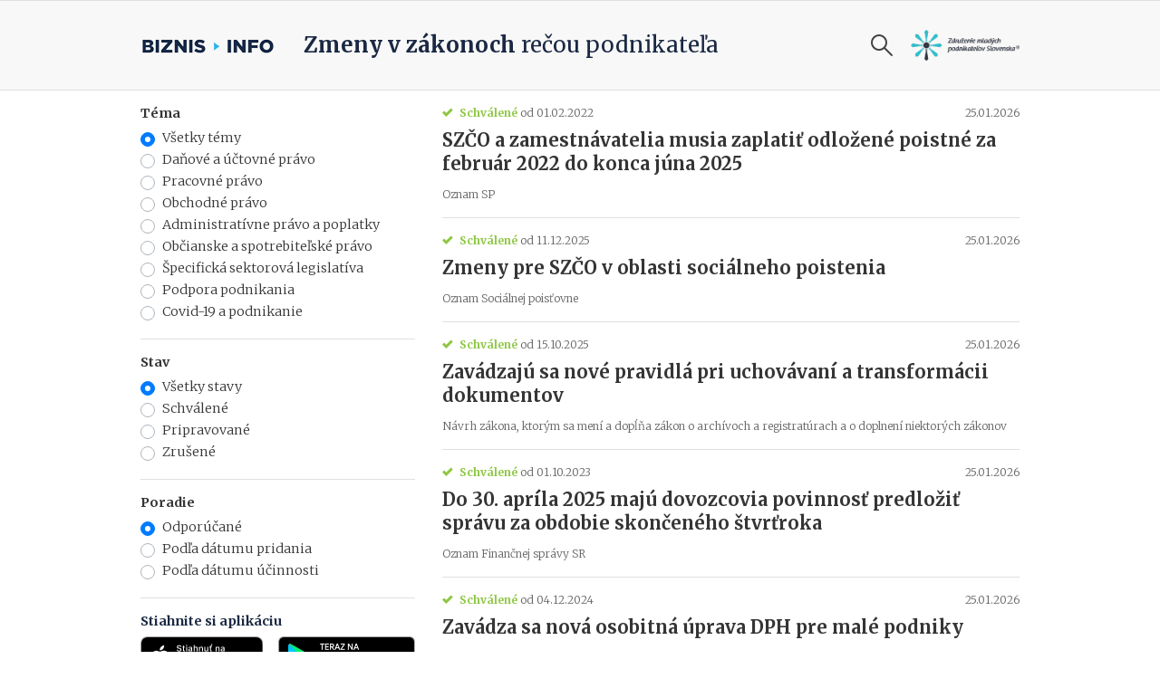

--- FILE ---
content_type: text/html; charset=UTF-8
request_url: https://www.biznisinfo.sk/?page=6
body_size: 6012
content:
<!doctype html>
<html lang="sk">
    <head>
        <meta charset="utf-8">
        <meta name="viewport" content="width=device-width, initial-scale=1, shrink-to-fit=no, user-scalable=no">

        <meta name="description" content="BiznisInfo je aplikácia, ktorá včas a ľudskou rečou upozorní slovenských podnikateľov na zmeny v ich povinnostiach. Legislatíva sa na Slovensku mení veľmi často, a...">
        <meta name="author" content="BiznisInfo">
        <meta property="og:image" content="/images/master/fb-share-bg.jpg" />
        <meta property="og:image:width" content="1200" />
        <meta property="og:image:height" content="630" />

        <meta name="apple-itunes-app" content="app-id=1186193452">

        <link rel="apple-touch-icon" sizes="180x180" href="/favicons/apple-touch-icon.png">
        <link rel="icon" type="image/png" sizes="32x32" href="/favicons/favicon-32x32.png">
        <link rel="icon" type="image/png" sizes="16x16" href="/favicons/favicon-16x16.png">
        <link rel="manifest" href="/favicons/site.webmanifest">
        <link rel="mask-icon" href="/favicons/safari-pinned-tab.svg" color="#5bbad5">
        <link rel="shortcut icon" href="/favicon.ico">
        <meta name="msapplication-TileColor" content="#ffffff">
        <meta name="msapplication-config" content="/favicons/browserconfig.xml">
        <meta name="theme-color" content="#ffffff">

        <!-- STYLESHEETS -->
        <link href="/css/frontend.css?id=f4ced7910660352022e9" rel="stylesheet">  
        <link rel="stylesheet" href="https://cdn.jsdelivr.net/gh/orestbida/cookieconsent@3.0.1/dist/cookieconsent.css">    


        <title>BiznisInfo - Zmeny v zákonoch rečou podnikateľa</title>

                  <link rel="next" href="https://www.biznisinfo.sk?page=7">
      <link rel="prev" href="https://www.biznisinfo.sk?page=5">
                    

        <script>
        // Define dataLayer and the gtag function.
        window.dataLayer = window.dataLayer || [];
        function gtag(){dataLayer.push(arguments);}

        // Set default consent to 'denied' as a placeholder
        // Determine actual values based on your own requirements
        gtag('consent', 'default', {
          'ad_storage': 'denied',
          'ad_user_data': 'denied',
          'ad_personalization': 'denied',
          'analytics_storage': 'denied',
          'functionality_storage': 'denied',
          'personalization_storage': 'denied',
        });
        </script>


        <!-- Google Tag Manager -->
        <script>(function(w,d,s,l,i){w[l]=w[l]||[];w[l].push({'gtm.start':
        new Date().getTime(),event:'gtm.js'});var f=d.getElementsByTagName(s)[0],
        j=d.createElement(s),dl=l!='dataLayer'?'&l='+l:'';j.async=true;j.src=
        'https://www.googletagmanager.com/gtm.js?id='+i+dl;f.parentNode.insertBefore(j,f);
        })(window,document,'script','dataLayer','GTM-M9ZN6LHK');</script>
        <!-- End Google Tag Manager -->

    
    </head>

    <body class="">
    <!-- Google Tag Manager (noscript) -->
    <noscript><iframe src="https://www.googletagmanager.com/ns.html?id=GTM-M9ZN6LHK"
    height="0" width="0" style="display:none;visibility:hidden"></iframe></noscript>
    <!-- End Google Tag Manager (noscript) -->

    <nav class="navbar navbar-expand-lg navbar-light sticky-top">
    
    <div class="container">
        <button class="navbar-toggler collapsed" type="button" data-toggle="collapse" data-target="#navbar" aria-controls="navbar" aria-expanded="false" aria-label="Otvoriť menu">
            <span class="navbar-toggler-icon"></span>
        </button>

        <a class="navbar-brand" href="https://www.biznisinfo.sk">            
                            <span>Biznis info</span>
                        
        </a>        

        <form class="search-form d-lg-none" action="https://www.biznisinfo.sk/vyhladavanie">
  <input type="text" name="q" class="search-input" placeholder="Vyhľadávanie">
  <button class="ml-auto search-btn" aria-label="Vyhľadávanie" type="submit">
      <span class="search-icon"></span>
  </button>                            
  <button class=" search-btn" type="button" aria-label="Vyhľadávanie" data-toggle="toggle-search">
      <span class="search-icon"></span>
  </button>
  <div class="suggestions">
    <div class="suggestions-content live-search-results">
      <h6>Najnovšie</h6>
      <div class="suggestions-articles">
        
                            <div class="card article suggestion-article">                                    
  <div class="row">            
    <div class="col">
      <div class="card-content">                                          
        <h3 class="card-title">
          <a href="https://www.biznisinfo.sk/25482-financna-sprava-spusti-modernizovany-tranzitny-system-neskor" class="hover-bizblue">
            Finančná správa spustí modernizovaný tranzitný systém neskôr
          </a>
        </h3>                                          
      </div>
    </div>
  </div>
</div>                              <hr>
                    <div class="card article suggestion-article">                                    
  <div class="row">            
    <div class="col">
      <div class="card-content">                                          
        <h3 class="card-title">
          <a href="https://www.biznisinfo.sk/25469-zivnostnici-a-szco-socialna-poistovna-vam-oznami-ake-mate-odvodove-povinnosti" class="hover-bizblue">
            Živnostníci a SZČO: Sociálna poisťovňa vám oznámi aké máte odvodové povinnosti
          </a>
        </h3>                                          
      </div>
    </div>
  </div>
</div>                              <hr>
                    <div class="card article suggestion-article">                                    
  <div class="row">            
    <div class="col">
      <div class="card-content">                                          
        <h3 class="card-title">
          <a href="https://www.biznisinfo.sk/25462-potravinari-a-odvodova-ulava-vybrana-skupina-zamestnavatelov-moze-podavat-vyhlasenie-za-jul-2024" class="hover-bizblue">
            Potravinári a odvodová úľava: Vybraná skupina zamestnávateľov môže podávať vyhlásenie za júl 2024
          </a>
        </h3>                                          
      </div>
    </div>
  </div>
</div>                

      </div>                   
    </div>                              
  </div>
</form>                                           

        <div class="collapse navbar-collapse" id="navbar">

            <ul class="navbar-nav">  
                

                    <li class="claim">
        <h1 class="claim-inside">
            <strong>Zmeny v zákonoch</strong> <span>rečou podnikateľa</span>
            
        </h1>
    </li>
  
                <li class="nav-search">
                    <form class="search-form ml-auto" action="https://www.biznisinfo.sk/vyhladavanie">
  <input type="text" name="q" class="search-input" placeholder="Vyhľadávanie">
  <button class="ml-auto search-btn" aria-label="Vyhľadávanie" type="submit">
      <span class="search-icon"></span>
  </button>                            
  <button class="mr-2 search-btn" type="button" aria-label="Vyhľadávanie" data-toggle="toggle-search">
      <span class="search-icon"></span>
  </button>
  <div class="suggestions">
    <div class="suggestions-content live-search-results">
      <h6>Najnovšie</h6>
      <div class="suggestions-articles">
        
                            <div class="card article suggestion-article">                                    
  <div class="row">            
    <div class="col">
      <div class="card-content">                                          
        <h3 class="card-title">
          <a href="https://www.biznisinfo.sk/25482-financna-sprava-spusti-modernizovany-tranzitny-system-neskor" class="hover-bizblue">
            Finančná správa spustí modernizovaný tranzitný systém neskôr
          </a>
        </h3>                                          
      </div>
    </div>
  </div>
</div>                              <hr>
                    <div class="card article suggestion-article">                                    
  <div class="row">            
    <div class="col">
      <div class="card-content">                                          
        <h3 class="card-title">
          <a href="https://www.biznisinfo.sk/25469-zivnostnici-a-szco-socialna-poistovna-vam-oznami-ake-mate-odvodove-povinnosti" class="hover-bizblue">
            Živnostníci a SZČO: Sociálna poisťovňa vám oznámi aké máte odvodové povinnosti
          </a>
        </h3>                                          
      </div>
    </div>
  </div>
</div>                              <hr>
                    <div class="card article suggestion-article">                                    
  <div class="row">            
    <div class="col">
      <div class="card-content">                                          
        <h3 class="card-title">
          <a href="https://www.biznisinfo.sk/25462-potravinari-a-odvodova-ulava-vybrana-skupina-zamestnavatelov-moze-podavat-vyhlasenie-za-jul-2024" class="hover-bizblue">
            Potravinári a odvodová úľava: Vybraná skupina zamestnávateľov môže podávať vyhlásenie za júl 2024
          </a>
        </h3>                                          
      </div>
    </div>
  </div>
</div>                

      </div>                   
    </div>                              
  </div>
</form>                </li>

                <li class="main-partner hide-mobile hide-tablet">
                    <a href="https://zmps.sk/" rel="nofollow" target="_blank">
                        <img src="/images/master/zmps.png" alt="Logo ZMPS">
                    </a>
                </li>

                <li class="nav-item d-lg-none">
                    <a href="https://www.biznisinfo.sk">Aktuality</a>                    
                </li>
                <li class="nav-item d-lg-none">
                    <a href="https://www.biznisinfo.sk/o-projekte">O projekte</a>                    
                </li>
                <li class="nav-item d-lg-none">
                    <a href="https://www.biznisinfo.sk/partneri">Partneri projektu</a>
                </li>
                <li class="nav-item d-lg-none">
                    <div class="store-badges-menu">
                        <a href="https://itunes.apple.com/sk/app/biznisinfo/id1186193452?l=sk&mt=8" target="_blank" rel="nofollow">
                          <img src="/images/master/app-store-badge.svg">
                        </a>
                        <a href="https://play.google.com/store/apps/details?id=com.logamic.biznisinfo" target="_blank">
                            <img src="/images/master/google-play-badge.png">
                        </a>
                    </div>
                </li>
            </ul>        
        </div>

    </div>
</nav>

    


    
    <div id="header_ended" class="mt-3"></div>  

    <div class="container d-lg-none">
        <div class="claim">
            <div class="claim-inside">
                <strong>Zmeny v zákonoch</strong> <span>rečou podnikateľa</span>
            </div>
        </div>      
    </div>

    <div class="container">
      <div class="row">
        <div class="filter-toggle col-12 d-lg-none">  
  <button class="btn btn-bizdark btn-block">
    <span>Filter</span>  <span class="oi oi-media-play"></span>  
  </button>
</div>



<div class="col-lg-4 d-none d-lg-block bizinfo-sidebar">

  <div class="sidebar-filter">
    <form action="/" id="filter">
      <h6>Téma</h6>
      <div class="custom-control custom-radio">
        <input type="radio" name="topic" id="topic_all" class="custom-control-input" value="" checked>
        <label class="custom-control-label" for="topic_all">Všetky témy</label>
      </div>
              <div class="custom-control custom-radio">
          <input type="radio" name="topic" id="topic_79" class="custom-control-input" value="danove-a-uctovne-pravo" >
          <label class="custom-control-label" for="topic_79">Daňové a účtovné právo</label>
        </div>
              <div class="custom-control custom-radio">
          <input type="radio" name="topic" id="topic_80" class="custom-control-input" value="pracovne-pravo" >
          <label class="custom-control-label" for="topic_80">Pracovné právo</label>
        </div>
              <div class="custom-control custom-radio">
          <input type="radio" name="topic" id="topic_81" class="custom-control-input" value="obchodne-pravo" >
          <label class="custom-control-label" for="topic_81">Obchodné právo</label>
        </div>
              <div class="custom-control custom-radio">
          <input type="radio" name="topic" id="topic_82" class="custom-control-input" value="administrativne-pravo-a-poplatky" >
          <label class="custom-control-label" for="topic_82">Administratívne právo a poplatky</label>
        </div>
              <div class="custom-control custom-radio">
          <input type="radio" name="topic" id="topic_83" class="custom-control-input" value="obcianske-a-spotrebitelske-pravo" >
          <label class="custom-control-label" for="topic_83">Občianske a spotrebiteľské právo</label>
        </div>
              <div class="custom-control custom-radio">
          <input type="radio" name="topic" id="topic_84" class="custom-control-input" value="specificka-sektorova-legislativa" >
          <label class="custom-control-label" for="topic_84">Špecifická sektorová legislatíva</label>
        </div>
              <div class="custom-control custom-radio">
          <input type="radio" name="topic" id="topic_87" class="custom-control-input" value="podpora-podnikania" >
          <label class="custom-control-label" for="topic_87">Podpora podnikania</label>
        </div>
              <div class="custom-control custom-radio">
          <input type="radio" name="topic" id="topic_19284" class="custom-control-input" value="covid-19-a-podnikanie" >
          <label class="custom-control-label" for="topic_19284">Covid-19 a podnikanie</label>
        </div>
       

      <hr>
      <h6>Stav</h6>
      <div class="custom-control custom-radio">
        <input type="radio" name="status" id="status_all" class="custom-control-input" value="" checked>
        <label class="custom-control-label" for="status_all">Všetky stavy</label>
      </div>
              <div class="custom-control custom-radio">
          <input type="radio" name="status" id="status_schvalene" class="custom-control-input" value="schvalene" >
          <label class="custom-control-label" for="status_schvalene">Schválené</label>
        </div>
              <div class="custom-control custom-radio">
          <input type="radio" name="status" id="status_pripravovane" class="custom-control-input" value="pripravovane" >
          <label class="custom-control-label" for="status_pripravovane">Pripravované</label>
        </div>
              <div class="custom-control custom-radio">
          <input type="radio" name="status" id="status_zrusene" class="custom-control-input" value="zrusene" >
          <label class="custom-control-label" for="status_zrusene">Zrušené</label>
        </div>
             

      <hr>
      <h6>Poradie</h6>
      <div class="custom-control custom-radio">
        <input type="radio" name="order" id="order_default" class="custom-control-input" value="" checked>
        <label class="custom-control-label" for="order_default">Odporúčané</label>
      </div>
              <div class="custom-control custom-radio">
          <input type="radio" name="order" id="order_najnovsie" class="custom-control-input" value="najnovsie" >
          <label class="custom-control-label" for="order_najnovsie">Podľa dátumu pridania</label>
        </div>
              <div class="custom-control custom-radio">
          <input type="radio" name="order" id="order_podla-ucinnosti" class="custom-control-input" value="podla-ucinnosti" >
          <label class="custom-control-label" for="order_podla-ucinnosti">Podľa dátumu účinnosti</label>
        </div>
            <div class="form-group filter-submit">
        <hr>
        <button role="submit" class="btn btn-bizinfo btn-block">Filtrovať</button>
      </div>             
    </form>
    
  </div>

  <hr>  

  <h6 class="text-bizdark">Stiahnite si aplikáciu</h6>
  <div class="store-badges">
    <a href="https://itunes.apple.com/sk/app/biznisinfo/id1186193452?l=sk&mt=8" target="_blank" rel="nofollow">
      <img src="/images/master/app-store-badge.svg">
    </a>

    <a href="https://play.google.com/store/apps/details?id=com.logamic.biznisinfo" target="_blank">
      <img src="/images/master/google-play-badge.png">
    </a>
  </div>  

      <hr>
    <h6 class="text-bizdark mt-4">Partneri:</h6>
          <div class="sidebar-partner">
                  <a href="https://www.zps.sk/" target="_blank" rel="nofollow">
            <img src="https://biznisinfo-prod.seges.com/uploads/zps.png">
          </a>
          
        <p>
          
        </p>
      </div>
          <div class="sidebar-partner">
                  <a href="https://themore.eu/" target="_blank" rel="nofollow">
            <img src="https://biznisinfo-prod.seges.com/uploads/themore.png">
          </a>
          
        <p>
          UX/UI Dizajn Štúdio The More
        </p>
      </div>
          <div class="sidebar-partner">
                  <a href="http://www.sbagency.sk/" target="_blank" rel="nofollow">
            <img src="https://prod-v2-api.biznisinfo.sk/static/sba-logo-farebne.jpg">
          </a>
          
        <p>
          
        </p>
      </div>
          <div class="sidebar-partner">
                  
          
        <p>
          Realizované s finančnou podporou Nadácie Ministerstva hospodárstva Slovenskej republiky na rok 2018
        </p>
      </div>
          <div class="sidebar-partner">
                  <a href="https://www.lemonur.com/sk?utm_source=biznis_info&amp;utm_medium=banner&amp;utm_campaign=biznis_info_app_banner" target="_blank" rel="nofollow">
            <img src="https://prod-v2-api.biznisinfo.sk/static/Lemonur Logo Yellow.png">
          </a>
          
        <p>
          
        </p>
      </div>
            
    
  



</div>          
        
        <div class="col" id="content">
          
          <div class="card article">
  <div class="row">
     
    <div class="col">
      <div class="card-content">        
        <div class="card-text info-text">
          <span class="oi oi-check text-bizgreen mr-1"></span>   

          <span class="info-text-category text-bizgreen">Schválené</span>
                      <span class="info-text-author">od 01.02.2022</span>
            

                    
          
          <span class="float-right">25.01.2026</span>
           
        </div>        
        
        <h3 class="card-title">
          <a href="https://www.biznisinfo.sk/28797-szco-a-zamestnavatelia-musia-zaplatit-odlozene-poistne-za-februar-2022-do-konca-juna-2025" class="hover-bizgreen">
            SZČO a zamestnávatelia musia zaplatiť odložené poistné za február 2022 do konca júna 2025
          </a>
        </h3>
        <div class="card-text summary-text">
          Oznam SP
        </div>
      </div>
    </div>
  </div>
</div>          <hr>
            <div class="card article">
  <div class="row">
     
    <div class="col">
      <div class="card-content">        
        <div class="card-text info-text">
          <span class="oi oi-check text-bizgreen mr-1"></span>   

          <span class="info-text-category text-bizgreen">Schválené</span>
                      <span class="info-text-author">od 11.12.2025</span>
            

                    
          
          <span class="float-right">25.01.2026</span>
           
        </div>        
        
        <h3 class="card-title">
          <a href="https://www.biznisinfo.sk/29821-zmeny-pre-szco-v-oblasti-socialneho-poistenia" class="hover-bizgreen">
            Zmeny pre SZČO v oblasti sociálneho poistenia
          </a>
        </h3>
        <div class="card-text summary-text">
          Oznam Sociálnej poisťovne 
        </div>
      </div>
    </div>
  </div>
</div>          <hr>
            <div class="card article">
  <div class="row">
     
    <div class="col">
      <div class="card-content">        
        <div class="card-text info-text">
          <span class="oi oi-check text-bizgreen mr-1"></span>   

          <span class="info-text-category text-bizgreen">Schválené</span>
                      <span class="info-text-author">od 15.10.2025</span>
            

                    
          
          <span class="float-right">25.01.2026</span>
           
        </div>        
        
        <h3 class="card-title">
          <a href="https://www.biznisinfo.sk/29319-zavadzaju-sa-nove-pravidla-pri-uchovavani-a-transformacii-dokumentov" class="hover-bizgreen">
            Zavádzajú sa nové pravidlá pri uchovávaní a transformácii dokumentov
          </a>
        </h3>
        <div class="card-text summary-text">
          Návrh zákona, ktorým sa mení a dopĺňa zákon o archívoch a registratúrach a o doplnení niektorých zákonov 
        </div>
      </div>
    </div>
  </div>
</div>          <hr>
            <div class="card article">
  <div class="row">
     
    <div class="col">
      <div class="card-content">        
        <div class="card-text info-text">
          <span class="oi oi-check text-bizgreen mr-1"></span>   

          <span class="info-text-category text-bizgreen">Schválené</span>
                      <span class="info-text-author">od 01.10.2023</span>
            

                    
          
          <span class="float-right">25.01.2026</span>
           
        </div>        
        
        <h3 class="card-title">
          <a href="https://www.biznisinfo.sk/28554-do-30-aprila-2025-maju-dovozcovia-povinnost-predlozit-spravu-za-obdobie-skonceneho-stvrtroka" class="hover-bizgreen">
            Do 30. apríla 2025 majú dovozcovia povinnosť predložiť správu za obdobie skončeného štvrťroka 
          </a>
        </h3>
        <div class="card-text summary-text">
          Oznam Finančnej správy SR
        </div>
      </div>
    </div>
  </div>
</div>          <hr>
            <div class="card article">
  <div class="row">
     
    <div class="col">
      <div class="card-content">        
        <div class="card-text info-text">
          <span class="oi oi-check text-bizgreen mr-1"></span>   

          <span class="info-text-category text-bizgreen">Schválené</span>
                      <span class="info-text-author">od 04.12.2024</span>
            

                    
          
          <span class="float-right">25.01.2026</span>
           
        </div>        
        
        <h3 class="card-title">
          <a href="https://www.biznisinfo.sk/27288-zavadza-sa-nova-osobitna-uprava-dph-pre-male-podniky" class="hover-bizgreen">
            Zavádza sa nová osobitná úprava DPH pre malé podniky
          </a>
        </h3>
        <div class="card-text summary-text">
          Oznam Finančnej správy SR
        </div>
      </div>
    </div>
  </div>
</div>          <hr>
            <div class="card article">
  <div class="row">
     
    <div class="col">
      <div class="card-content">        
        <div class="card-text info-text">
          <span class="oi oi-check text-bizgreen mr-1"></span>   

          <span class="info-text-category text-bizgreen">Schválené</span>
                      <span class="info-text-author">od 17.12.2025</span>
            

                    
          
          <span class="float-right">25.01.2026</span>
           
        </div>        
        
        <h3 class="card-title">
          <a href="https://www.biznisinfo.sk/29849-nove-vymeriavacie-zaklady-pre-platenie-poistneho-pre-samostatne-zarobkovo-cinne-osoby-szco-a-dobrovolne-poistene-osoby-dpo" class="hover-bizgreen">
            Nové vymeriavacie základy pre platenie poistného pre samostatne zárobkovo činné osoby (SZČO) a dobrovoľne poistené osoby (DPO)
          </a>
        </h3>
        <div class="card-text summary-text">
          Oznam Sociálnej poisťovne 
        </div>
      </div>
    </div>
  </div>
</div>          <hr>
            <div class="card article">
  <div class="row">
     
    <div class="col">
      <div class="card-content">        
        <div class="card-text info-text">
          <span class="oi oi-check text-bizgreen mr-1"></span>   

          <span class="info-text-category text-bizgreen">Schválené</span>
                      <span class="info-text-author">od 01.01.2025</span>
            

                    
          
          <span class="float-right">25.01.2026</span>
           
        </div>        
        
        <h3 class="card-title">
          <a href="https://www.biznisinfo.sk/27291-zriadi-sa-web-na-porovnanie-cien-potravin-v-maloobchode" class="hover-bizgreen">
            Zriadi sa web na porovnanie cien potravín v maloobchode
          </a>
        </h3>
        <div class="card-text summary-text">
          Novela zákona o cenách
        </div>
      </div>
    </div>
  </div>
</div>          <hr>
            <div class="card article">
  <div class="row">
     
    <div class="col">
      <div class="card-content">        
        <div class="card-text info-text">
          <span class="oi oi-check text-bizgreen mr-1"></span>   

          <span class="info-text-category text-bizgreen">Schválené</span>
                      <span class="info-text-author">od 17.12.2025</span>
            

                    
          
          <span class="float-right">25.01.2026</span>
           
        </div>        
        
        <h3 class="card-title">
          <a href="https://www.biznisinfo.sk/29851-zrusenie-institutu-vylucenia-povinnosti-platit-poistne-u-zamestnancov-a-zamestnavatelov" class="hover-bizgreen">
            Zrušenie inštitútu vylúčenia povinnosti platiť poistné u zamestnancov a zamestnávateľov 
          </a>
        </h3>
        <div class="card-text summary-text">
          Oznam Sociálnej poisťovne 
        </div>
      </div>
    </div>
  </div>
</div>          <hr>
            <div class="card article">
  <div class="row">
     
    <div class="col">
      <div class="card-content">        
        <div class="card-text info-text">
          <span class="oi oi-info text-bizinfo mr-1"></span>   

          <span class="info-text-category text-bizinfo">Pripravované</span>
                      <span class="info-text-author">od 01.01.2026</span>
            

                    
          
          <span class="float-right">25.01.2026</span>
           
        </div>        
        
        <h3 class="card-title">
          <a href="https://www.biznisinfo.sk/29854-zavadzaju-sa-zmeny-v-platnosti-narodnych-viz-pre-zamestnancov-z-tretich-krajin-pracujucich-v-doprave" class="hover-bizinfo">
            Zavádzajú sa zmeny v platnosti národných víz pre zamestnancov z tretích krajín pracujúcich v doprave 
          </a>
        </h3>
        <div class="card-text summary-text">
          Návrh nariadenia vlády Slovenskej republiky, ktorým sa mení nariadenie vlády Slovenskej republiky o záujme Slovenskej republiky udeliť národné vízum vybraným skupinám štátnych príslušníkov tretích krajín v znení neskorších predpisov 
        </div>
      </div>
    </div>
  </div>
</div>          <hr>
            <div class="card article">
  <div class="row">
     
    <div class="col">
      <div class="card-content">        
        <div class="card-text info-text">
          <span class="oi oi-info text-bizinfo mr-1"></span>   

          <span class="info-text-category text-bizinfo">Pripravované</span>
                      <span class="info-text-author">od 07.06.2026</span>
            

                    
          
          <span class="float-right">25.01.2026</span>
           
        </div>        
        
        <h3 class="card-title">
          <a href="https://www.biznisinfo.sk/29855-novy-zakon-o-rovnakom-odmenovani-muzov-a-zien" class="hover-bizinfo">
            Nový zákon o rovnakom odmeňovaní mužov a žien 
          </a>
        </h3>
        <div class="card-text summary-text">
          Návrh zákona o rovnakom odmeňovaní mužov a žien za rovnakú prácu alebo za prácu rovnakej hodnoty a o zmene a doplnení niektorých zákonov
        </div>
      </div>
    </div>
  </div>
</div>          <hr>
            
 

  <nav aria-label="Stránkovanie" class="text-center">
          <ul class="pagination justify-content-center">
            
                          <li class="page-item">
                <a class="page-link bg-hover-bizinfo" href="https://www.biznisinfo.sk?page=5" aria-label="Predchádzajúca strana">
                  <span aria-hidden="true">&laquo;</span>
                  <span class="sr-only">Predchádzajúca strana</span>
                </a>
              </li>
            


            
               
                                  <li class="page-item"><a class="page-link bg-hover-bizinfo" href="https://www.biznisinfo.sk?page=1">  1  </a></li>
                
                                            
            
               
                
                                            
            
               
                
                                  <li class="page-item hide-mobile disabled"><a class="page-link" href="#"> ... </a></li>
                                            
            
               
                                  <li class="page-item"><a class="page-link bg-hover-bizinfo" href="https://www.biznisinfo.sk?page=4">  4  </a></li>
                
                                            
            
               
                                  <li class="page-item"><a class="page-link bg-hover-bizinfo" href="https://www.biznisinfo.sk?page=5">  5  </a></li>
                
                                            
            
                              <li class="page-item disabled"><a class="page-link text-bizinfo bg-hover-bizinfo" href="https://www.biznisinfo.sk?page=6"> 6  </a></li>
                            
            
               
                                  <li class="page-item"><a class="page-link bg-hover-bizinfo" href="https://www.biznisinfo.sk?page=7">  7  </a></li>
                
                                            
            
               
                                  <li class="page-item"><a class="page-link bg-hover-bizinfo" href="https://www.biznisinfo.sk?page=8">  8  </a></li>
                
                                            
            
               
                
                                  <li class="page-item hide-mobile disabled"><a class="page-link" href="#"> ... </a></li>
                                            
            
               
                
                                            
            
               
                
                                            
            
               
                
                                            
            
               
                
                                            
            
               
                
                                            
            
               
                
                                            
            
               
                
                                            
            
               
                
                                            
            
               
                
                                            
            
               
                
                                            
            
               
                
                                            
            
               
                
                                            
            
               
                
                                            
            
               
                
                                            
            
               
                
                                            
            
               
                
                                            
            
               
                
                                            
            
               
                
                                            
            
               
                
                                            
            
               
                
                                            
            
               
                
                                            
            
               
                
                                            
            
               
                
                                            
            
               
                
                                            
            
               
                
                                            
            
               
                
                                            
            
               
                
                                            
            
               
                
                                            
            
               
                
                                            
            
               
                
                                            
            
               
                
                                            
            
               
                
                                            
            
               
                
                                            
            
               
                
                                            
            
               
                
                                            
            
               
                
                                            
            
               
                
                                            
            
               
                
                                            
            
               
                
                                            
            
               
                
                                            
            
               
                
                                            
            
               
                
                                            
            
               
                
                                            
            
               
                
                                            
            
               
                
                                            
            
               
                
                                            
            
               
                
                                            
            
               
                
                                            
            
               
                
                                            
            
               
                
                                            
            
               
                
                                            
            
               
                
                                            
            
               
                
                                            
            
               
                
                                            
            
               
                
                                            
            
               
                
                                            
            
               
                
                                            
            
               
                
                                            
            
               
                
                                            
            
               
                
                                            
            
               
                
                                            
            
               
                
                                            
            
               
                
                                            
            
               
                
                                            
            
               
                
                                            
            
               
                
                                            
            
               
                
                                            
            
               
                
                                            
            
               
                
                                            
            
               
                
                                            
            
               
                
                                            
            
               
                
                                            
            
               
                
                                            
            
               
                
                                            
            
               
                
                                            
            
               
                
                                            
            
               
                
                                            
            
               
                
                                            
            
               
                
                                            
            
               
                
                                            
            
               
                
                                            
            
               
                
                                            
            
               
                
                                            
            
               
                
                                            
            
               
                
                                            
            
               
                
                                            
            
               
                
                                            
            
               
                
                                            
            
               
                
                                            
            
               
                
                                            
            
               
                
                                            
            
               
                
                                            
            
               
                
                                            
            
               
                
                                            
            
               
                
                                            
            
               
                
                                            
            
               
                
                                            
            
               
                
                                            
            
               
                
                                            
            
               
                
                                            
            
               
                
                                            
            
               
                
                                            
            
               
                
                                            
            
               
                
                                            
            
               
                
                                            
            
               
                
                                            
            
               
                
                                            
            
               
                
                                            
            
               
                
                                            
            
               
                
                                            
            
               
                
                                            
            
               
                
                                            
            
               
                
                                            
            
               
                
                                            
            
               
                
                                            
            
               
                
                                            
            
               
                
                                            
            
               
                
                                            
            
               
                
                                            
            
               
                
                                            
            
               
                
                                            
            
               
                
                                            
            
               
                
                                            
            
               
                
                                            
            
               
                
                                            
            
               
                
                                            
            
               
                
                                            
            
               
                
                                            
            
               
                
                                            
            
               
                
                                            
            
               
                
                                            
            
               
                
                                            
            
               
                
                                            
            
               
                
                                            
            
               
                
                                            
            
               
                
                                            
            
               
                
                                            
            
               
                
                                            
            
               
                
                                            
            
               
                
                                            
            
               
                                  <li class="page-item"><a class="page-link bg-hover-bizinfo" href="https://www.biznisinfo.sk?page=150">  150  </a></li>
                
                                            
            
            
                          <li class="page-item">
                <a class="page-link bg-hover-bizinfo" href="https://www.biznisinfo.sk?page=7" aria-label="Nasledujúca strana">
                  <span aria-hidden="true">&raquo;</span>
                  <span class="sr-only">Nasledujúca strana</span>
                </a>
              </li>
            

          </ul>
        </nav>      

                 </div>
        

      </div>
    </div>

        


    <footer class="footer">
  <div class="container">
    <div class="row">          
      <a href="https://www.biznisinfo.sk/o-projekte" class="footer-element">O BiznisInfo</a>
      <a href="https://www.biznisinfo.sk/partneri" class="footer-element">Partneri</a>      
      <a href="https://zmps.sk/biznisinfo" class="footer-element" target="_blank" rel="nofollow">Podmienky používania (PDF)</a>      
      <a href="javascript:void()" class="footer-element" data-cc="show-consentModal">Nastavenia cookies</a>      
    </div>
  </div>
</footer>
    <div id="android_download_banner" class="download-banner fixed-bottom">
	<div>
		<a href="https://play.google.com/store/apps/details?id=com.logamic.biznisinfo" target="_blank">
			<span>
				Stiahnite si aplikáciu 
			</span>
		</a>
	</div>
	<div>
		<a href="https://play.google.com/store/apps/details?id=com.logamic.biznisinfo" target="_blank">
      		<img src="/images/master/google-play-badge.png">
    	</a>	
	</div>
	<div>
		<a href="#" class="dismiss-download">
			<span class="oi oi-circle-x"></span>
		</a>
	</div>	
</div>


<div id="iphone_download_banner" class="download-banner fixed-bottom">
	<div>
		<a href="https://itunes.apple.com/sk/app/biznisinfo/id1186193452?l=sk&mt=8" target="_blank" rel="nofollow">
			<span>
				Stiahnite si aplikáciu 
			</span>
		</a>
	</div>
	<div>
        <a href="https://itunes.apple.com/sk/app/biznisinfo/id1186193452?l=sk&mt=8" target="_blank" rel="nofollow">
          <img src="/images/master/app-store-badge.svg">
        </a>	
	</div>
	<div>
		<a href="#" class="dismiss-download">
			<span class="oi oi-circle-x"></span>
		</a>
	</div>		
</div>    

    <!-- SCRIPTS -->
    <script src="/js/frontend.js?id=e15e1cc300ebb2a3ca3a"></script>
    <script type="module" src="/js/cookieconsent-config.js?v=1"></script>

    

  <script defer src="https://static.cloudflareinsights.com/beacon.min.js/vcd15cbe7772f49c399c6a5babf22c1241717689176015" integrity="sha512-ZpsOmlRQV6y907TI0dKBHq9Md29nnaEIPlkf84rnaERnq6zvWvPUqr2ft8M1aS28oN72PdrCzSjY4U6VaAw1EQ==" data-cf-beacon='{"version":"2024.11.0","token":"71134b81246f4678b8ab84114f899658","r":1,"server_timing":{"name":{"cfCacheStatus":true,"cfEdge":true,"cfExtPri":true,"cfL4":true,"cfOrigin":true,"cfSpeedBrain":true},"location_startswith":null}}' crossorigin="anonymous"></script>
</body>
</html>


--- FILE ---
content_type: application/javascript
request_url: https://www.biznisinfo.sk/js/cookieconsent-config.js?v=1
body_size: 1327
content:
import 'https://cdn.jsdelivr.net/gh/orestbida/cookieconsent@3.0.1/dist/cookieconsent.umd.js';

CookieConsent.run({

    categories: {
        necessary: {
            enabled: true,  // this category is enabled by default
            readOnly: true  // this category cannot be disabled
        },
        analytics: {},
        advertisement: {}
    },

    language: {
        default: 'sk',
        translations: {
            sk: {
                consentModal: {
                    title: 'Vážime si vaše súkromie',
                    description: 'Súbory cookie používame na zlepšenie vášho zážitku z prehliadania, poskytovanie prispôsobených reklám alebo obsahu a analýzu našej návštevnosti. Kliknutím na „Prijať všetko“ súhlasíte s naším používaním súborov cookie. Bližšie informácie o používaní súborov cookie nájdete <a href="https://zmps.sk/cookies" target="_blank">tu</a>.',
                    acceptAllBtn: 'Prijať všetko',
                    acceptNecessaryBtn: 'Odmietnuť',
                    showPreferencesBtn: 'Prispôsobiť'
                },
                preferencesModal: {
                    title: 'Prispôsobte preferencie súhlasu',
                    acceptAllBtn: 'Prijať všetko',
                    acceptNecessaryBtn: 'Odmietnuť',
                    savePreferencesBtn: 'Uložiť moje predvoľby',
                    closeIconLabel: 'Zatvoriť okno',
                    sections: [
                        {
                            // title: 'Somebody said ... cookies?',
                            description: 'Používame súbory cookies, aby sme vám pomohli efektívne sa pohybovať a vykonávať určité funkcie. Nižšie nájdete podrobné informácie o všetkých súboroch cookie v každej kategórii súhlasu. <br><br>Súbory cookie, ktoré sú kategorizované ako „Nevyhnutné“, sú uložené vo vašom prehliadači, pretože sú nevyhnutné na umožnenie základných funkcií stránky. <br><br> Používame aj súbory cookie tretích strán, ktoré nám pomáhajú analyzovať, ako používate túto webovú stránku, ukladať vaše preferencie a poskytovať obsah a reklamy, ktoré sú pre vás relevantné. Tieto súbory cookie budú uložené vo vašom prehliadači iba s vaším predchádzajúcim súhlasom. <br><br> Môžete povoliť alebo zakázať niektoré alebo všetky tieto súbory cookie, ale zakázanie niektorých z nich môže ovplyvniť váš zážitok z prehliadania.'
                        },
                        {
                            title: 'Nevyhnutné',
                            description: 'Potrebné súbory cookie sú pre základné funkcie webových stránok zásadné a webové stránky bez nich nebudú fungovať zamýšľaným spôsobom.Tieto súbory cookie neukladajú žiadne osobné identifikačné údaje.',

                            //this field will generate a toggle linked to the 'necessary' category
                            linkedCategory: 'necessary'
                        },
                        {
                            title: 'Analytika a výkon',
                            description: 'Analytické a výkonnostné cookies sa používajú na pochopenie toho, ako návštevníci interagujú s webovou stránkou. Tieto súbory cookie pomáhajú poskytovať informácie o metrikách počtu návštevníkov, miere okamžitých odchodov, zdroji návštevnosti, výkonnosti kľúčových indexov atď.',
                            linkedCategory: 'analytics'
                        },
                        {
                            title: 'Reklama',
                            description: 'Súbory cookie reklamy sa používajú na doručenie návštevníkom prispôsobených reklám na základe stránok, ktoré navštívili predtým, a na analýzu efektívnosti reklamnej kampane.',
                            linkedCategory: 'advertisement'
                        },
                        {
                            title: 'Viac informácií',
                            description: 'Súbory cookie používame na zlepšenie vášho zážitku z prehliadania, poskytovanie prispôsobených reklám alebo obsahu a analýzu našej návštevnosti. Kliknutím na „Prijať všetko“ súhlasíte s naším používaním súborov cookie. Bližšie informácie o používaní súborov cookie nájdete <a href="https://zmps.sk/cookies" target="_blank">tu</a>.'
                        }
                    ]
                }
            }
        }
    },

    onConsent: () => {
		updateGtagConsent();
	},

    onChange: ({ changedCategories }) => {
		updateGtagConsent();
	},
});


function updateGtagConsent() {
    window.dataLayer = window.dataLayer || [];
    function gtag(){dataLayer.push(arguments);}
	gtag('consent', 'update', {
		'ad_storage': CookieConsent.acceptedCategory('advertisement') ? 'granted' : 'denied',
		'ad_user_data': CookieConsent.acceptedCategory('advertisement') ? 'granted' : 'denied',
		'ad_personalization': CookieConsent.acceptedCategory('advertisement') ? 'granted' : 'denied',
		'analytics_storage': CookieConsent.acceptedCategory('analytics') ? 'granted' : 'denied',
		'functionality_storage': CookieConsent.acceptedCategory('functional') ? 'granted' : 'denied',
		'personalization_storage': CookieConsent.acceptedCategory('functional') ? 'granted' : 'denied',
	});
}